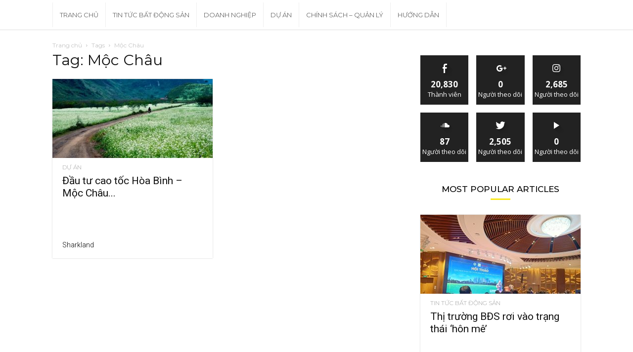

--- FILE ---
content_type: text/html; charset=UTF-8
request_url: https://news.sharkland.net/tag/moc-chau/
body_size: 15766
content:
<!doctype html >
<!--[if IE 8]>    <html class="ie8" lang="en"> <![endif]-->
<!--[if IE 9]>    <html class="ie9" lang="en"> <![endif]-->
<!--[if gt IE 8]><!--> <html lang="en-US"> <!--<![endif]-->
<head>
    <title>Mộc Châu | Sharkland News</title>
    <meta charset="UTF-8" />
    <meta name="viewport" content="width=device-width, initial-scale=1.0">
    <link rel="pingback" href="https://news.sharkland.net/xmlrpc.php" />
    <meta name='robots' content='noindex, nofollow' />
	<style>img:is([sizes="auto" i], [sizes^="auto," i]) { contain-intrinsic-size: 3000px 1500px }</style>
	<link rel='dns-prefetch' href='//fonts.googleapis.com' />
<link rel="alternate" type="application/rss+xml" title="Sharkland News &raquo; Feed" href="https://news.sharkland.net/feed/" />
<link rel="alternate" type="application/rss+xml" title="Sharkland News &raquo; Mộc Châu Tag Feed" href="https://news.sharkland.net/tag/moc-chau/feed/" />
<script type="text/javascript">
/* <![CDATA[ */
window._wpemojiSettings = {"baseUrl":"https:\/\/s.w.org\/images\/core\/emoji\/15.0.3\/72x72\/","ext":".png","svgUrl":"https:\/\/s.w.org\/images\/core\/emoji\/15.0.3\/svg\/","svgExt":".svg","source":{"concatemoji":"https:\/\/news.sharkland.net\/wp-includes\/js\/wp-emoji-release.min.js?ver=32b6bd1be8171d51504a6ed4c9d120ae"}};
/*! This file is auto-generated */
!function(i,n){var o,s,e;function c(e){try{var t={supportTests:e,timestamp:(new Date).valueOf()};sessionStorage.setItem(o,JSON.stringify(t))}catch(e){}}function p(e,t,n){e.clearRect(0,0,e.canvas.width,e.canvas.height),e.fillText(t,0,0);var t=new Uint32Array(e.getImageData(0,0,e.canvas.width,e.canvas.height).data),r=(e.clearRect(0,0,e.canvas.width,e.canvas.height),e.fillText(n,0,0),new Uint32Array(e.getImageData(0,0,e.canvas.width,e.canvas.height).data));return t.every(function(e,t){return e===r[t]})}function u(e,t,n){switch(t){case"flag":return n(e,"\ud83c\udff3\ufe0f\u200d\u26a7\ufe0f","\ud83c\udff3\ufe0f\u200b\u26a7\ufe0f")?!1:!n(e,"\ud83c\uddfa\ud83c\uddf3","\ud83c\uddfa\u200b\ud83c\uddf3")&&!n(e,"\ud83c\udff4\udb40\udc67\udb40\udc62\udb40\udc65\udb40\udc6e\udb40\udc67\udb40\udc7f","\ud83c\udff4\u200b\udb40\udc67\u200b\udb40\udc62\u200b\udb40\udc65\u200b\udb40\udc6e\u200b\udb40\udc67\u200b\udb40\udc7f");case"emoji":return!n(e,"\ud83d\udc26\u200d\u2b1b","\ud83d\udc26\u200b\u2b1b")}return!1}function f(e,t,n){var r="undefined"!=typeof WorkerGlobalScope&&self instanceof WorkerGlobalScope?new OffscreenCanvas(300,150):i.createElement("canvas"),a=r.getContext("2d",{willReadFrequently:!0}),o=(a.textBaseline="top",a.font="600 32px Arial",{});return e.forEach(function(e){o[e]=t(a,e,n)}),o}function t(e){var t=i.createElement("script");t.src=e,t.defer=!0,i.head.appendChild(t)}"undefined"!=typeof Promise&&(o="wpEmojiSettingsSupports",s=["flag","emoji"],n.supports={everything:!0,everythingExceptFlag:!0},e=new Promise(function(e){i.addEventListener("DOMContentLoaded",e,{once:!0})}),new Promise(function(t){var n=function(){try{var e=JSON.parse(sessionStorage.getItem(o));if("object"==typeof e&&"number"==typeof e.timestamp&&(new Date).valueOf()<e.timestamp+604800&&"object"==typeof e.supportTests)return e.supportTests}catch(e){}return null}();if(!n){if("undefined"!=typeof Worker&&"undefined"!=typeof OffscreenCanvas&&"undefined"!=typeof URL&&URL.createObjectURL&&"undefined"!=typeof Blob)try{var e="postMessage("+f.toString()+"("+[JSON.stringify(s),u.toString(),p.toString()].join(",")+"));",r=new Blob([e],{type:"text/javascript"}),a=new Worker(URL.createObjectURL(r),{name:"wpTestEmojiSupports"});return void(a.onmessage=function(e){c(n=e.data),a.terminate(),t(n)})}catch(e){}c(n=f(s,u,p))}t(n)}).then(function(e){for(var t in e)n.supports[t]=e[t],n.supports.everything=n.supports.everything&&n.supports[t],"flag"!==t&&(n.supports.everythingExceptFlag=n.supports.everythingExceptFlag&&n.supports[t]);n.supports.everythingExceptFlag=n.supports.everythingExceptFlag&&!n.supports.flag,n.DOMReady=!1,n.readyCallback=function(){n.DOMReady=!0}}).then(function(){return e}).then(function(){var e;n.supports.everything||(n.readyCallback(),(e=n.source||{}).concatemoji?t(e.concatemoji):e.wpemoji&&e.twemoji&&(t(e.twemoji),t(e.wpemoji)))}))}((window,document),window._wpemojiSettings);
/* ]]> */
</script>
<style id='wp-emoji-styles-inline-css' type='text/css'>

	img.wp-smiley, img.emoji {
		display: inline !important;
		border: none !important;
		box-shadow: none !important;
		height: 1em !important;
		width: 1em !important;
		margin: 0 0.07em !important;
		vertical-align: -0.1em !important;
		background: none !important;
		padding: 0 !important;
	}
</style>
<link rel='stylesheet' id='wp-block-library-css' href='https://news.sharkland.net/wp-includes/css/dist/block-library/style.min.css?ver=32b6bd1be8171d51504a6ed4c9d120ae' type='text/css' media='all' />
<style id='classic-theme-styles-inline-css' type='text/css'>
/*! This file is auto-generated */
.wp-block-button__link{color:#fff;background-color:#32373c;border-radius:9999px;box-shadow:none;text-decoration:none;padding:calc(.667em + 2px) calc(1.333em + 2px);font-size:1.125em}.wp-block-file__button{background:#32373c;color:#fff;text-decoration:none}
</style>
<style id='global-styles-inline-css' type='text/css'>
:root{--wp--preset--aspect-ratio--square: 1;--wp--preset--aspect-ratio--4-3: 4/3;--wp--preset--aspect-ratio--3-4: 3/4;--wp--preset--aspect-ratio--3-2: 3/2;--wp--preset--aspect-ratio--2-3: 2/3;--wp--preset--aspect-ratio--16-9: 16/9;--wp--preset--aspect-ratio--9-16: 9/16;--wp--preset--color--black: #000000;--wp--preset--color--cyan-bluish-gray: #abb8c3;--wp--preset--color--white: #ffffff;--wp--preset--color--pale-pink: #f78da7;--wp--preset--color--vivid-red: #cf2e2e;--wp--preset--color--luminous-vivid-orange: #ff6900;--wp--preset--color--luminous-vivid-amber: #fcb900;--wp--preset--color--light-green-cyan: #7bdcb5;--wp--preset--color--vivid-green-cyan: #00d084;--wp--preset--color--pale-cyan-blue: #8ed1fc;--wp--preset--color--vivid-cyan-blue: #0693e3;--wp--preset--color--vivid-purple: #9b51e0;--wp--preset--gradient--vivid-cyan-blue-to-vivid-purple: linear-gradient(135deg,rgba(6,147,227,1) 0%,rgb(155,81,224) 100%);--wp--preset--gradient--light-green-cyan-to-vivid-green-cyan: linear-gradient(135deg,rgb(122,220,180) 0%,rgb(0,208,130) 100%);--wp--preset--gradient--luminous-vivid-amber-to-luminous-vivid-orange: linear-gradient(135deg,rgba(252,185,0,1) 0%,rgba(255,105,0,1) 100%);--wp--preset--gradient--luminous-vivid-orange-to-vivid-red: linear-gradient(135deg,rgba(255,105,0,1) 0%,rgb(207,46,46) 100%);--wp--preset--gradient--very-light-gray-to-cyan-bluish-gray: linear-gradient(135deg,rgb(238,238,238) 0%,rgb(169,184,195) 100%);--wp--preset--gradient--cool-to-warm-spectrum: linear-gradient(135deg,rgb(74,234,220) 0%,rgb(151,120,209) 20%,rgb(207,42,186) 40%,rgb(238,44,130) 60%,rgb(251,105,98) 80%,rgb(254,248,76) 100%);--wp--preset--gradient--blush-light-purple: linear-gradient(135deg,rgb(255,206,236) 0%,rgb(152,150,240) 100%);--wp--preset--gradient--blush-bordeaux: linear-gradient(135deg,rgb(254,205,165) 0%,rgb(254,45,45) 50%,rgb(107,0,62) 100%);--wp--preset--gradient--luminous-dusk: linear-gradient(135deg,rgb(255,203,112) 0%,rgb(199,81,192) 50%,rgb(65,88,208) 100%);--wp--preset--gradient--pale-ocean: linear-gradient(135deg,rgb(255,245,203) 0%,rgb(182,227,212) 50%,rgb(51,167,181) 100%);--wp--preset--gradient--electric-grass: linear-gradient(135deg,rgb(202,248,128) 0%,rgb(113,206,126) 100%);--wp--preset--gradient--midnight: linear-gradient(135deg,rgb(2,3,129) 0%,rgb(40,116,252) 100%);--wp--preset--font-size--small: 11px;--wp--preset--font-size--medium: 20px;--wp--preset--font-size--large: 32px;--wp--preset--font-size--x-large: 42px;--wp--preset--font-size--regular: 15px;--wp--preset--font-size--larger: 50px;--wp--preset--spacing--20: 0.44rem;--wp--preset--spacing--30: 0.67rem;--wp--preset--spacing--40: 1rem;--wp--preset--spacing--50: 1.5rem;--wp--preset--spacing--60: 2.25rem;--wp--preset--spacing--70: 3.38rem;--wp--preset--spacing--80: 5.06rem;--wp--preset--shadow--natural: 6px 6px 9px rgba(0, 0, 0, 0.2);--wp--preset--shadow--deep: 12px 12px 50px rgba(0, 0, 0, 0.4);--wp--preset--shadow--sharp: 6px 6px 0px rgba(0, 0, 0, 0.2);--wp--preset--shadow--outlined: 6px 6px 0px -3px rgba(255, 255, 255, 1), 6px 6px rgba(0, 0, 0, 1);--wp--preset--shadow--crisp: 6px 6px 0px rgba(0, 0, 0, 1);}:where(.is-layout-flex){gap: 0.5em;}:where(.is-layout-grid){gap: 0.5em;}body .is-layout-flex{display: flex;}.is-layout-flex{flex-wrap: wrap;align-items: center;}.is-layout-flex > :is(*, div){margin: 0;}body .is-layout-grid{display: grid;}.is-layout-grid > :is(*, div){margin: 0;}:where(.wp-block-columns.is-layout-flex){gap: 2em;}:where(.wp-block-columns.is-layout-grid){gap: 2em;}:where(.wp-block-post-template.is-layout-flex){gap: 1.25em;}:where(.wp-block-post-template.is-layout-grid){gap: 1.25em;}.has-black-color{color: var(--wp--preset--color--black) !important;}.has-cyan-bluish-gray-color{color: var(--wp--preset--color--cyan-bluish-gray) !important;}.has-white-color{color: var(--wp--preset--color--white) !important;}.has-pale-pink-color{color: var(--wp--preset--color--pale-pink) !important;}.has-vivid-red-color{color: var(--wp--preset--color--vivid-red) !important;}.has-luminous-vivid-orange-color{color: var(--wp--preset--color--luminous-vivid-orange) !important;}.has-luminous-vivid-amber-color{color: var(--wp--preset--color--luminous-vivid-amber) !important;}.has-light-green-cyan-color{color: var(--wp--preset--color--light-green-cyan) !important;}.has-vivid-green-cyan-color{color: var(--wp--preset--color--vivid-green-cyan) !important;}.has-pale-cyan-blue-color{color: var(--wp--preset--color--pale-cyan-blue) !important;}.has-vivid-cyan-blue-color{color: var(--wp--preset--color--vivid-cyan-blue) !important;}.has-vivid-purple-color{color: var(--wp--preset--color--vivid-purple) !important;}.has-black-background-color{background-color: var(--wp--preset--color--black) !important;}.has-cyan-bluish-gray-background-color{background-color: var(--wp--preset--color--cyan-bluish-gray) !important;}.has-white-background-color{background-color: var(--wp--preset--color--white) !important;}.has-pale-pink-background-color{background-color: var(--wp--preset--color--pale-pink) !important;}.has-vivid-red-background-color{background-color: var(--wp--preset--color--vivid-red) !important;}.has-luminous-vivid-orange-background-color{background-color: var(--wp--preset--color--luminous-vivid-orange) !important;}.has-luminous-vivid-amber-background-color{background-color: var(--wp--preset--color--luminous-vivid-amber) !important;}.has-light-green-cyan-background-color{background-color: var(--wp--preset--color--light-green-cyan) !important;}.has-vivid-green-cyan-background-color{background-color: var(--wp--preset--color--vivid-green-cyan) !important;}.has-pale-cyan-blue-background-color{background-color: var(--wp--preset--color--pale-cyan-blue) !important;}.has-vivid-cyan-blue-background-color{background-color: var(--wp--preset--color--vivid-cyan-blue) !important;}.has-vivid-purple-background-color{background-color: var(--wp--preset--color--vivid-purple) !important;}.has-black-border-color{border-color: var(--wp--preset--color--black) !important;}.has-cyan-bluish-gray-border-color{border-color: var(--wp--preset--color--cyan-bluish-gray) !important;}.has-white-border-color{border-color: var(--wp--preset--color--white) !important;}.has-pale-pink-border-color{border-color: var(--wp--preset--color--pale-pink) !important;}.has-vivid-red-border-color{border-color: var(--wp--preset--color--vivid-red) !important;}.has-luminous-vivid-orange-border-color{border-color: var(--wp--preset--color--luminous-vivid-orange) !important;}.has-luminous-vivid-amber-border-color{border-color: var(--wp--preset--color--luminous-vivid-amber) !important;}.has-light-green-cyan-border-color{border-color: var(--wp--preset--color--light-green-cyan) !important;}.has-vivid-green-cyan-border-color{border-color: var(--wp--preset--color--vivid-green-cyan) !important;}.has-pale-cyan-blue-border-color{border-color: var(--wp--preset--color--pale-cyan-blue) !important;}.has-vivid-cyan-blue-border-color{border-color: var(--wp--preset--color--vivid-cyan-blue) !important;}.has-vivid-purple-border-color{border-color: var(--wp--preset--color--vivid-purple) !important;}.has-vivid-cyan-blue-to-vivid-purple-gradient-background{background: var(--wp--preset--gradient--vivid-cyan-blue-to-vivid-purple) !important;}.has-light-green-cyan-to-vivid-green-cyan-gradient-background{background: var(--wp--preset--gradient--light-green-cyan-to-vivid-green-cyan) !important;}.has-luminous-vivid-amber-to-luminous-vivid-orange-gradient-background{background: var(--wp--preset--gradient--luminous-vivid-amber-to-luminous-vivid-orange) !important;}.has-luminous-vivid-orange-to-vivid-red-gradient-background{background: var(--wp--preset--gradient--luminous-vivid-orange-to-vivid-red) !important;}.has-very-light-gray-to-cyan-bluish-gray-gradient-background{background: var(--wp--preset--gradient--very-light-gray-to-cyan-bluish-gray) !important;}.has-cool-to-warm-spectrum-gradient-background{background: var(--wp--preset--gradient--cool-to-warm-spectrum) !important;}.has-blush-light-purple-gradient-background{background: var(--wp--preset--gradient--blush-light-purple) !important;}.has-blush-bordeaux-gradient-background{background: var(--wp--preset--gradient--blush-bordeaux) !important;}.has-luminous-dusk-gradient-background{background: var(--wp--preset--gradient--luminous-dusk) !important;}.has-pale-ocean-gradient-background{background: var(--wp--preset--gradient--pale-ocean) !important;}.has-electric-grass-gradient-background{background: var(--wp--preset--gradient--electric-grass) !important;}.has-midnight-gradient-background{background: var(--wp--preset--gradient--midnight) !important;}.has-small-font-size{font-size: var(--wp--preset--font-size--small) !important;}.has-medium-font-size{font-size: var(--wp--preset--font-size--medium) !important;}.has-large-font-size{font-size: var(--wp--preset--font-size--large) !important;}.has-x-large-font-size{font-size: var(--wp--preset--font-size--x-large) !important;}
:where(.wp-block-post-template.is-layout-flex){gap: 1.25em;}:where(.wp-block-post-template.is-layout-grid){gap: 1.25em;}
:where(.wp-block-columns.is-layout-flex){gap: 2em;}:where(.wp-block-columns.is-layout-grid){gap: 2em;}
:root :where(.wp-block-pullquote){font-size: 1.5em;line-height: 1.6;}
</style>
<link rel='stylesheet' id='td-plugin-multi-purpose-css' href='https://news.sharkland.net/wp-content/plugins/td-composer/td-multi-purpose/style.css?ver=61179afdbbd6a8d8c8a7f82ae3fcd87d' type='text/css' media='all' />
<link rel='stylesheet' id='google-fonts-style-css' href='https://fonts.googleapis.com/css?family=Montserrat%3A400%2C300%2C500%2C600%7CRoboto%3A300%2C400%2C400italic%2C500%2C500italic%2C700%2C900%2C600%7COpen+Sans%3A300italic%2C400%2C400italic%2C600%2C600italic%2C700%2C300%2C500&#038;ver=9.7.3' type='text/css' media='all' />
<link rel='stylesheet' id='td-theme-css' href='https://news.sharkland.net/wp-content/themes/Newspaper/style.css?ver=9.7.3' type='text/css' media='all' />
<style id='td-theme-inline-css' type='text/css'>
    
        @media (max-width: 767px) {
            .td-header-desktop-wrap {
                display: none;
            }
        }
        @media (min-width: 767px) {
            .td-header-mobile-wrap {
                display: none;
            }
        }
    
	
</style>
<link rel='stylesheet' id='td-legacy-framework-front-style-css' href='https://news.sharkland.net/wp-content/plugins/td-composer/legacy/Newspaper/assets/css/td_legacy_main.css?ver=61179afdbbd6a8d8c8a7f82ae3fcd87d' type='text/css' media='all' />
<link rel='stylesheet' id='td-theme-demo-style-css' href='https://news.sharkland.net/wp-content/plugins/td-composer/legacy/Newspaper/includes/demos/blog_architecture/demo_style.css?ver=9.7.3' type='text/css' media='all' />
<script type="text/javascript" src="https://news.sharkland.net/wp-includes/js/jquery/jquery.min.js?ver=3.7.1" id="jquery-core-js"></script>
<script type="text/javascript" src="https://news.sharkland.net/wp-includes/js/jquery/jquery-migrate.min.js?ver=3.4.1" id="jquery-migrate-js"></script>
<link rel="https://api.w.org/" href="https://news.sharkland.net/wp-json/" /><link rel="alternate" title="JSON" type="application/json" href="https://news.sharkland.net/wp-json/wp/v2/tags/34" /><link rel="EditURI" type="application/rsd+xml" title="RSD" href="https://news.sharkland.net/xmlrpc.php?rsd" />
<!--[if lt IE 9]><script src="https://cdnjs.cloudflare.com/ajax/libs/html5shiv/3.7.3/html5shiv.js"></script><![endif]-->
    			<script>
				window.tdwGlobal = {"adminUrl":"https:\/\/news.sharkland.net\/wp-admin\/","wpRestNonce":"fde7d79381","wpRestUrl":"https:\/\/news.sharkland.net\/wp-json\/","permalinkStructure":"\/%postname%-%post_id%\/"};
			</script>
			
<!-- JS generated by theme -->

<script>
    
    

	    var tdBlocksArray = []; //here we store all the items for the current page

	    //td_block class - each ajax block uses a object of this class for requests
	    function tdBlock() {
		    this.id = '';
		    this.block_type = 1; //block type id (1-234 etc)
		    this.atts = '';
		    this.td_column_number = '';
		    this.td_current_page = 1; //
		    this.post_count = 0; //from wp
		    this.found_posts = 0; //from wp
		    this.max_num_pages = 0; //from wp
		    this.td_filter_value = ''; //current live filter value
		    this.is_ajax_running = false;
		    this.td_user_action = ''; // load more or infinite loader (used by the animation)
		    this.header_color = '';
		    this.ajax_pagination_infinite_stop = ''; //show load more at page x
	    }


        // td_js_generator - mini detector
        (function(){
            var htmlTag = document.getElementsByTagName("html")[0];

	        if ( navigator.userAgent.indexOf("MSIE 10.0") > -1 ) {
                htmlTag.className += ' ie10';
            }

            if ( !!navigator.userAgent.match(/Trident.*rv\:11\./) ) {
                htmlTag.className += ' ie11';
            }

	        if ( navigator.userAgent.indexOf("Edge") > -1 ) {
                htmlTag.className += ' ieEdge';
            }

            if ( /(iPad|iPhone|iPod)/g.test(navigator.userAgent) ) {
                htmlTag.className += ' td-md-is-ios';
            }

            var user_agent = navigator.userAgent.toLowerCase();
            if ( user_agent.indexOf("android") > -1 ) {
                htmlTag.className += ' td-md-is-android';
            }

            if ( -1 !== navigator.userAgent.indexOf('Mac OS X')  ) {
                htmlTag.className += ' td-md-is-os-x';
            }

            if ( /chrom(e|ium)/.test(navigator.userAgent.toLowerCase()) ) {
               htmlTag.className += ' td-md-is-chrome';
            }

            if ( -1 !== navigator.userAgent.indexOf('Firefox') ) {
                htmlTag.className += ' td-md-is-firefox';
            }

            if ( -1 !== navigator.userAgent.indexOf('Safari') && -1 === navigator.userAgent.indexOf('Chrome') ) {
                htmlTag.className += ' td-md-is-safari';
            }

            if( -1 !== navigator.userAgent.indexOf('IEMobile') ){
                htmlTag.className += ' td-md-is-iemobile';
            }

        })();




        var tdLocalCache = {};

        ( function () {
            "use strict";

            tdLocalCache = {
                data: {},
                remove: function (resource_id) {
                    delete tdLocalCache.data[resource_id];
                },
                exist: function (resource_id) {
                    return tdLocalCache.data.hasOwnProperty(resource_id) && tdLocalCache.data[resource_id] !== null;
                },
                get: function (resource_id) {
                    return tdLocalCache.data[resource_id];
                },
                set: function (resource_id, cachedData) {
                    tdLocalCache.remove(resource_id);
                    tdLocalCache.data[resource_id] = cachedData;
                }
            };
        })();

    
    
var td_viewport_interval_list=[{"limitBottom":767,"sidebarWidth":228},{"limitBottom":1018,"sidebarWidth":300},{"limitBottom":1140,"sidebarWidth":324}];
var tdc_is_installed="yes";
var td_ajax_url="https:\/\/news.sharkland.net\/wp-admin\/admin-ajax.php?td_theme_name=Newspaper&v=9.7.3";
var td_get_template_directory_uri="https:\/\/news.sharkland.net\/wp-content\/plugins\/td-composer\/legacy\/common";
var tds_snap_menu="";
var tds_logo_on_sticky="";
var tds_header_style="5";
var td_please_wait="Vui l\u00f2ng ch\u1edd...";
var td_email_user_pass_incorrect="Ng\u01b0\u1eddi d\u00f9ng ho\u1eb7c m\u1eadt kh\u1ea9u kh\u00f4ng ch\u00ednh x\u00e1c!";
var td_email_user_incorrect="Email ho\u1eb7c t\u00e0i kho\u1ea3n kh\u00f4ng ch\u00ednh x\u00e1c!";
var td_email_incorrect="Email kh\u00f4ng \u0111\u00fang!";
var tds_more_articles_on_post_enable="";
var tds_more_articles_on_post_time_to_wait="";
var tds_more_articles_on_post_pages_distance_from_top=0;
var tds_theme_color_site_wide="#f8e71c";
var tds_smart_sidebar="enabled";
var tdThemeName="Newspaper";
var td_magnific_popup_translation_tPrev="Tr\u01b0\u1edbc (Left arrow key)";
var td_magnific_popup_translation_tNext="Ti\u1ebfp (Right arrow key)";
var td_magnific_popup_translation_tCounter="%curr% c\u1ee7a %total%";
var td_magnific_popup_translation_ajax_tError="Kh\u00f4ng th\u1ec3 t\u1ea3i n\u1ed9i dung t\u1ea1i %url%";
var td_magnific_popup_translation_image_tError="Kh\u00f4ng th\u1ec3 t\u1ea3i \u1ea3nh #%curr%";
var tdBlockNonce="fa7bfbacc3";
var tdDateNamesI18n={"month_names":["January","February","March","April","May","June","July","August","September","October","November","December"],"month_names_short":["Jan","Feb","Mar","Apr","May","Jun","Jul","Aug","Sep","Oct","Nov","Dec"],"day_names":["Sunday","Monday","Tuesday","Wednesday","Thursday","Friday","Saturday"],"day_names_short":["Sun","Mon","Tue","Wed","Thu","Fri","Sat"]};
var td_ad_background_click_link="";
var td_ad_background_click_target="";
</script>

<!-- Global site tag (gtag.js) - Google Analytics -->
<script async src="https://www.googletagmanager.com/gtag/js?id=UA-141374181-1"></script>
<script>
  window.dataLayer = window.dataLayer || [];
  function gtag(){dataLayer.push(arguments);}
  gtag('js', new Date());

  gtag('config', 'UA-141374181-1');
</script>



<script type="application/ld+json">
    {
        "@context": "http://schema.org",
        "@type": "BreadcrumbList",
        "itemListElement": [
            {
                "@type": "ListItem",
                "position": 1,
                "item": {
                    "@type": "WebSite",
                    "@id": "https://news.sharkland.net/",
                    "name": "Trang chủ"
                }
            },
            {
                "@type": "ListItem",
                "position": 2,
                    "item": {
                    "@type": "WebPage",
                    "@id": "https://news.sharkland.net/tag/moc-chau/",
                    "name": "Mộc Châu"
                }
            }    
        ]
    }
</script>
<link rel="icon" href="https://news.sharkland.net/wp-content/uploads/2025/02/cropped-cropped-logo-SharkLand-1-2-150x150.png" sizes="32x32" />
<link rel="icon" href="https://news.sharkland.net/wp-content/uploads/2025/02/cropped-cropped-logo-SharkLand-1-2-300x300.png" sizes="192x192" />
<link rel="apple-touch-icon" href="https://news.sharkland.net/wp-content/uploads/2025/02/cropped-cropped-logo-SharkLand-1-2-300x300.png" />
<meta name="msapplication-TileImage" content="https://news.sharkland.net/wp-content/uploads/2025/02/cropped-cropped-logo-SharkLand-1-2-300x300.png" />
		<style type="text/css" id="wp-custom-css">
			@media (max-width: 767px) {
  .td-header-wrap {
    display:none !important;
  }
	.td-main-page-wrap {
    padding-top: 0px!important;
	}
}		</style>
		
<!-- Button style compiled by theme -->

<style>
    .tdm-menu-active-style3 .tdm-header.td-header-wrap .sf-menu > .current-category-ancestor > a,
                .tdm-menu-active-style3 .tdm-header.td-header-wrap .sf-menu > .current-menu-ancestor > a,
                .tdm-menu-active-style3 .tdm-header.td-header-wrap .sf-menu > .current-menu-item > a,
                .tdm-menu-active-style3 .tdm-header.td-header-wrap .sf-menu > .sfHover > a,
                .tdm-menu-active-style3 .tdm-header.td-header-wrap .sf-menu > li > a:hover,
                .tdm_block_column_content:hover .tdm-col-content-title-url .tdm-title,
                .tds-button2 .tdm-btn-text,
                .tds-button2 i,
                .tds-button5:hover .tdm-btn-text,
                .tds-button5:hover i,
                .tds-button6 .tdm-btn-text,
                .tds-button6 i,
                .tdm_block_list .tdm-list-item i,
                .tdm_block_pricing .tdm-pricing-feature i,
                .tdm-social-item i {
                  color: #f8e71c;
                }
                .tdm-menu-active-style5 .td-header-menu-wrap .sf-menu > .current-menu-item > a,
                .tdm-menu-active-style5 .td-header-menu-wrap .sf-menu > .current-menu-ancestor > a,
                .tdm-menu-active-style5 .td-header-menu-wrap .sf-menu > .current-category-ancestor > a,
                .tdm-menu-active-style5 .td-header-menu-wrap .sf-menu > li > a:hover,
                .tdm-menu-active-style5 .td-header-menu-wrap .sf-menu > .sfHover > a,
                .tds-button1,
                .tds-button6:after,
                .tds-title2 .tdm-title-line:after,
                .tds-title3 .tdm-title-line:after,
                .tdm_block_pricing.tdm-pricing-featured:before,
                .tdm_block_pricing.tds_pricing2_block.tdm-pricing-featured .tdm-pricing-header,
                .tds-progress-bar1 .tdm-progress-bar:after,
                .tds-progress-bar2 .tdm-progress-bar:after,
                .tds-social3 .tdm-social-item {
                  background-color: #f8e71c;
                }
                .tdm-menu-active-style4 .tdm-header .sf-menu > .current-menu-item > a,
                .tdm-menu-active-style4 .tdm-header .sf-menu > .current-menu-ancestor > a,
                .tdm-menu-active-style4 .tdm-header .sf-menu > .current-category-ancestor > a,
                .tdm-menu-active-style4 .tdm-header .sf-menu > li > a:hover,
                .tdm-menu-active-style4 .tdm-header .sf-menu > .sfHover > a,
                .tds-button2:before,
                .tds-button6:before,
                .tds-progress-bar3 .tdm-progress-bar:after {
                  border-color: #f8e71c;
                }
                .tdm-btn-style1 {
					background-color: #f8e71c;
				}
				.tdm-btn-style2:before {
				    border-color: #f8e71c;
				}
				.tdm-btn-style2 {
				    color: #f8e71c;
				}
				.tdm-btn-style3 {
				    -webkit-box-shadow: 0 2px 16px #f8e71c;
                    -moz-box-shadow: 0 2px 16px #f8e71c;
                    box-shadow: 0 2px 16px #f8e71c;
				}
				.tdm-btn-style3:hover {
				    -webkit-box-shadow: 0 4px 26px #f8e71c;
                    -moz-box-shadow: 0 4px 26px #f8e71c;
                    box-shadow: 0 4px 26px #f8e71c;
				}
				
				
                .tdm-menu-active-style3 .tdm-header.td-header-wrap .sf-menu > .current-menu-item > a,
                .tdm-menu-active-style3 .tdm-header.td-header-wrap .sf-menu > .current-menu-ancestor > a,
                .tdm-menu-active-style3 .tdm-header.td-header-wrap .sf-menu > .current-category-ancestor > a,
                .tdm-menu-active-style3 .tdm-header.td-header-wrap .sf-menu > li > a:hover,
                .tdm-menu-active-style3 .tdm-header.td-header-wrap .sf-menu > .sfHover > a {
                  color: #ffffff;
                }
                .tdm-menu-active-style4 .tdm-header .sf-menu > .current-menu-item > a,
                .tdm-menu-active-style4 .tdm-header .sf-menu > .current-menu-ancestor > a,
                .tdm-menu-active-style4 .tdm-header .sf-menu > .current-category-ancestor > a,
                .tdm-menu-active-style4 .tdm-header .sf-menu > li > a:hover,
                .tdm-menu-active-style4 .tdm-header .sf-menu > .sfHover > a {
                  border-color: #ffffff;
                }
                .tdm-menu-active-style5 .tdm-header .td-header-menu-wrap .sf-menu > .current-menu-item > a,
                .tdm-menu-active-style5 .tdm-header .td-header-menu-wrap .sf-menu > .current-menu-ancestor > a,
                .tdm-menu-active-style5 .tdm-header .td-header-menu-wrap .sf-menu > .current-category-ancestor > a,
                .tdm-menu-active-style5 .tdm-header .td-header-menu-wrap .sf-menu > li > a:hover,
                .tdm-menu-active-style5 .tdm-header .td-header-menu-wrap .sf-menu > .sfHover > a {
                  background-color: #ffffff;
                }
</style>

	<style id="tdw-css-placeholder">.td-main-logo {
  display: none !important;
}
</style></head>

<body data-rsssl=1 class="archive tag tag-moc-chau tag-34 global-block-template-6 td-blog-architecture white-menu td-full-layout" itemscope="itemscope" itemtype="https://schema.org/WebPage">

        <div class="td-scroll-up"><i class="td-icon-menu-up"></i></div>

    <div class="td-menu-background"></div>
<div id="td-mobile-nav">
    <div class="td-mobile-container">
        <!-- mobile menu top section -->
        <div class="td-menu-socials-wrap">
            <!-- socials -->
            <div class="td-menu-socials">
                
        <span class="td-social-icon-wrap">
            <a target="_blank" href="#" title="Facebook">
                <i class="td-icon-font td-icon-facebook"></i>
            </a>
        </span>
        <span class="td-social-icon-wrap">
            <a target="_blank" href="#" title="Youtube">
                <i class="td-icon-font td-icon-youtube"></i>
            </a>
        </span>            </div>
            <!-- close button -->
            <div class="td-mobile-close">
                <a href="#"><i class="td-icon-close-mobile"></i></a>
            </div>
        </div>

        <!-- login section -->
        
        <!-- menu section -->
        <div class="td-mobile-content">
            <div class="menu-td-demo-header-menu-container"><ul id="menu-td-demo-header-menu" class="td-mobile-main-menu"><li id="menu-item-42" class="menu-item menu-item-type-post_type menu-item-object-page menu-item-home menu-item-first menu-item-42"><a href="https://news.sharkland.net/">Trang Chủ</a></li>
<li id="menu-item-200" class="menu-item menu-item-type-taxonomy menu-item-object-category menu-item-200"><a href="https://news.sharkland.net/category/bat-dong-san/">Tin tức bất động sản</a></li>
<li id="menu-item-236" class="menu-item menu-item-type-taxonomy menu-item-object-category menu-item-236"><a href="https://news.sharkland.net/category/doanh-nghiep/">Doanh Nghiệp</a></li>
<li id="menu-item-237" class="menu-item menu-item-type-taxonomy menu-item-object-category menu-item-237"><a href="https://news.sharkland.net/category/du-an/">Dự Án</a></li>
<li id="menu-item-413" class="menu-item menu-item-type-taxonomy menu-item-object-category menu-item-413"><a href="https://news.sharkland.net/category/chinh-sach-quan-ly/">Chính Sách &#8211; Quản Lý</a></li>
<li id="menu-item-564" class="menu-item menu-item-type-taxonomy menu-item-object-category menu-item-564"><a href="https://news.sharkland.net/category/huong-dan/">Hướng Dẫn</a></li>
</ul></div>        </div>
    </div>

    <!-- register/login section -->
    </div>    <div class="td-search-background"></div>
<div class="td-search-wrap-mob">
	<div class="td-drop-down-search" aria-labelledby="td-header-search-button">
		<form method="get" class="td-search-form" action="https://news.sharkland.net/">
			<!-- close button -->
			<div class="td-search-close">
				<a href="#"><i class="td-icon-close-mobile"></i></a>
			</div>
			<div role="search" class="td-search-input">
				<span>TÌM KIẾM</span>
				<input id="td-header-search-mob" type="text" value="" name="s" autocomplete="off" />
			</div>
		</form>
		<div id="td-aj-search-mob"></div>
	</div>
</div>

    <div id="td-outer-wrap" class="td-theme-wrap">
    
        
            <div class="tdc-header-wrap ">

            <!--
Header style 5
-->


<div class="td-header-wrap td-header-style-5 ">
    
    <div class="td-header-top-menu-full td-container-wrap ">
        <div class="td-container td-header-row td-header-top-menu">
            <!-- LOGIN MODAL -->
        </div>
    </div>

    <div class="td-header-menu-wrap-full td-container-wrap ">
        
        <div class="td-header-menu-wrap td-header-menu-no-search">
            <div class="td-container td-header-row td-header-main-menu black-menu">
                <div id="td-header-menu" role="navigation">
    <div id="td-top-mobile-toggle"><a href="#"><i class="td-icon-font td-icon-mobile"></i></a></div>
    <div class="td-main-menu-logo td-logo-in-menu">
            </div>
    <div class="menu-td-demo-header-menu-container"><ul id="menu-td-demo-header-menu-1" class="sf-menu"><li class="menu-item menu-item-type-post_type menu-item-object-page menu-item-home menu-item-first td-menu-item td-normal-menu menu-item-42"><a href="https://news.sharkland.net/">Trang Chủ</a></li>
<li class="menu-item menu-item-type-taxonomy menu-item-object-category td-menu-item td-normal-menu menu-item-200"><a href="https://news.sharkland.net/category/bat-dong-san/">Tin tức bất động sản</a></li>
<li class="menu-item menu-item-type-taxonomy menu-item-object-category td-menu-item td-normal-menu menu-item-236"><a href="https://news.sharkland.net/category/doanh-nghiep/">Doanh Nghiệp</a></li>
<li class="menu-item menu-item-type-taxonomy menu-item-object-category td-menu-item td-normal-menu menu-item-237"><a href="https://news.sharkland.net/category/du-an/">Dự Án</a></li>
<li class="menu-item menu-item-type-taxonomy menu-item-object-category td-menu-item td-normal-menu menu-item-413"><a href="https://news.sharkland.net/category/chinh-sach-quan-ly/">Chính Sách &#8211; Quản Lý</a></li>
<li class="menu-item menu-item-type-taxonomy menu-item-object-category td-menu-item td-normal-menu menu-item-564"><a href="https://news.sharkland.net/category/huong-dan/">Hướng Dẫn</a></li>
</ul></div></div>


    <div class="td-search-wrapper">
        <div id="td-top-search">
            <!-- Search -->
            <div class="header-search-wrap">
                <div class="dropdown header-search">
                    <a id="td-header-search-button-mob" href="#" class="dropdown-toggle " data-toggle="dropdown"><i class="td-icon-search"></i></a>
                </div>
            </div>
        </div>
    </div>
            </div>
        </div>
    </div>

    
</div>
            </div>

            
<div class="td-main-content-wrap td-container-wrap">

    <div class="td-container ">
        <div class="td-crumb-container">
            <div class="entry-crumbs"><span><a title="" class="entry-crumb" href="https://news.sharkland.net/">Trang chủ</a></span> <i class="td-icon-right td-bread-sep td-bred-no-url-last"></i> <span class="td-bred-no-url-last">Tags</span> <i class="td-icon-right td-bread-sep td-bred-no-url-last"></i> <span class="td-bred-no-url-last">Mộc Châu</span></div>        </div>
        <div class="td-pb-row">
                                    <div class="td-pb-span8 td-main-content">
                            <div class="td-ss-main-content">
                                <div class="td-page-header">
                                    <h1 class="entry-title td-page-title">
                                        <span>Tag: Mộc Châu</span>
                                    </h1>
                                </div>
                                

	<div class="td-block-row">

	<div class="td-block-span6">
<!-- module -->
        <div class="td_module_1 td_module_wrap td-animation-stack">
            <div class="td-module-image">
                <div class="td-module-thumb"><a href="https://news.sharkland.net/dau-tu-cao-toc-hoa-binh-moc-chau-hon-22-000-ty-dong-345/" rel="bookmark" class="td-image-wrap" title="Đầu tư cao tốc Hòa Bình &#8211; Mộc Châu hơn 22.000 tỷ đồng"><img width="324" height="160" class="entry-thumb" src="https://news.sharkland.net/wp-content/uploads/2019/05/hoa-binh-moc-chau-324x160.jpg"  srcset="https://news.sharkland.net/wp-content/uploads/2019/05/hoa-binh-moc-chau-324x160.jpg 324w, https://news.sharkland.net/wp-content/uploads/2019/05/hoa-binh-moc-chau-533x261.jpg 533w" sizes="(max-width: 324px) 100vw, 324px"  alt="" title="Đầu tư cao tốc Hòa Bình &#8211; Mộc Châu hơn 22.000 tỷ đồng" /></a></div>                <a href="https://news.sharkland.net/category/du-an/" class="td-post-category">Dự Án</a>            </div>
            <h3 class="entry-title td-module-title"><a href="https://news.sharkland.net/dau-tu-cao-toc-hoa-binh-moc-chau-hon-22-000-ty-dong-345/" rel="bookmark" title="Đầu tư cao tốc Hòa Bình &#8211; Mộc Châu hơn 22.000 tỷ đồng">Đầu tư cao tốc Hòa Bình &#8211; Mộc Châu...</a></h3>
            <div class="td-module-meta-info">
                <span class="td-post-author-name"><a href="https://news.sharkland.net/author/lelam/">Sharkland</a></span>                                            </div>

            
        </div>

        
	</div> <!-- ./td-block-span6 --></div><!--./row-fluid-->                            </div>
                        </div>
                        <div class="td-pb-span4 td-main-sidebar">
                            <div class="td-ss-main-sidebar">
                                <div class="td_block_wrap td_block_social_counter td_block_widget td_uid_1_69716571cb8ed_rand td-social-style7 td-social-boxed td-pb-border-top td_block_template_6"><div class="td-block-title-wrap"></div><div class="td-social-list"><div class="td_social_type td-pb-margin-side td_social_facebook"><div class="td-social-box"><div class="td-sp td-sp-facebook"></div><span class="td_social_info">20,830</span><span class="td_social_info td_social_info_name">Thành viên</span><span class="td_social_button"><a href="https://www.facebook.com/tagDiv"  >Thích</a></span></div></div><div class="td_social_type td-pb-margin-side td_social_googleplus"><div class="td-social-box"><div class="td-sp td-sp-googleplus"></div><span class="td_social_info">0</span><span class="td_social_info td_social_info_name">Người theo dõi</span><span class="td_social_button"><a href="https://plus.google.com/+tagdivThemes"  >Theo dõi</a></span></div></div><div class="td_social_type td-pb-margin-side td_social_instagram"><div class="td-social-box"><div class="td-sp td-sp-instagram"></div><span class="td_social_info">2,685</span><span class="td_social_info td_social_info_name">Người theo dõi</span><span class="td_social_button"><a href="https://instagram.com/tagDiv#"  >Theo dõi</a></span></div></div><div class="td_social_type td-pb-margin-side td_social_soundcloud"><div class="td-social-box"><div class="td-sp td-sp-soundcloud"></div><span class="td_social_info">87</span><span class="td_social_info td_social_info_name">Người theo dõi</span><span class="td_social_button"><a href="https://soundcloud.com/envato"  >Theo dõi</a></span></div></div><div class="td_social_type td-pb-margin-side td_social_twitter"><div class="td-social-box"><div class="td-sp td-sp-twitter"></div><span class="td_social_info">2,505</span><span class="td_social_info td_social_info_name">Người theo dõi</span><span class="td_social_button"><a href="https://twitter.com/tagDivOfficial"  >Theo dõi</a></span></div></div><div class="td_social_type td-pb-margin-side td_social_youtube"><div class="td-social-box"><div class="td-sp td-sp-youtube"></div><span class="td_social_info">0</span><span class="td_social_info td_social_info_name">Người theo dõi</span><span class="td_social_button"><a href="https://www.youtube.com/tagDiv"  >Đăng Ký</a></span></div></div></div></div> <!-- ./block --><div class="td_block_wrap td_block_3 td_block_widget td_uid_3_69716571cbccf_rand td-pb-border-top td_block_template_6 td-column-1 td_block_padding"  data-td-block-uid="td_uid_3_69716571cbccf" ><script>var block_td_uid_3_69716571cbccf = new tdBlock();
block_td_uid_3_69716571cbccf.id = "td_uid_3_69716571cbccf";
block_td_uid_3_69716571cbccf.atts = '{"sort":"","custom_title":"MOST POPULAR ARTICLES","limit":"5","header_color":"","class":"td_block_widget td_uid_3_69716571cbccf_rand","separator":"","custom_url":"","block_template_id":"","m1_tl":"","post_ids":"","category_id":"","category_ids":"","tag_slug":"","autors_id":"","installed_post_types":"","offset":"","show_modified_date":"","el_class":"","td_ajax_filter_type":"","td_ajax_filter_ids":"","td_filter_default_txt":"All","td_ajax_preloading":"","f_header_font_header":"","f_header_font_title":"Block header","f_header_font_settings":"","f_header_font_family":"","f_header_font_size":"","f_header_font_line_height":"","f_header_font_style":"","f_header_font_weight":"","f_header_font_transform":"","f_header_font_spacing":"","f_header_":"","f_ajax_font_title":"Ajax categories","f_ajax_font_settings":"","f_ajax_font_family":"","f_ajax_font_size":"","f_ajax_font_line_height":"","f_ajax_font_style":"","f_ajax_font_weight":"","f_ajax_font_transform":"","f_ajax_font_spacing":"","f_ajax_":"","f_more_font_title":"Load more button","f_more_font_settings":"","f_more_font_family":"","f_more_font_size":"","f_more_font_line_height":"","f_more_font_style":"","f_more_font_weight":"","f_more_font_transform":"","f_more_font_spacing":"","f_more_":"","m1f_title_font_header":"","m1f_title_font_title":"Article title","m1f_title_font_settings":"","m1f_title_font_family":"","m1f_title_font_size":"","m1f_title_font_line_height":"","m1f_title_font_style":"","m1f_title_font_weight":"","m1f_title_font_transform":"","m1f_title_font_spacing":"","m1f_title_":"","m1f_cat_font_title":"Article category tag","m1f_cat_font_settings":"","m1f_cat_font_family":"","m1f_cat_font_size":"","m1f_cat_font_line_height":"","m1f_cat_font_style":"","m1f_cat_font_weight":"","m1f_cat_font_transform":"","m1f_cat_font_spacing":"","m1f_cat_":"","m1f_meta_font_title":"Article meta info","m1f_meta_font_settings":"","m1f_meta_font_family":"","m1f_meta_font_size":"","m1f_meta_font_line_height":"","m1f_meta_font_style":"","m1f_meta_font_weight":"","m1f_meta_font_transform":"","m1f_meta_font_spacing":"","m1f_meta_":"","ajax_pagination":"","ajax_pagination_infinite_stop":"","css":"","tdc_css":"","td_column_number":1,"color_preset":"","border_top":"","tdc_css_class":"td_uid_3_69716571cbccf_rand","tdc_css_class_style":"td_uid_3_69716571cbccf_rand_style"}';
block_td_uid_3_69716571cbccf.td_column_number = "1";
block_td_uid_3_69716571cbccf.block_type = "td_block_3";
block_td_uid_3_69716571cbccf.post_count = "5";
block_td_uid_3_69716571cbccf.found_posts = "280";
block_td_uid_3_69716571cbccf.header_color = "";
block_td_uid_3_69716571cbccf.ajax_pagination_infinite_stop = "";
block_td_uid_3_69716571cbccf.max_num_pages = "56";
tdBlocksArray.push(block_td_uid_3_69716571cbccf);
</script><div class="td-block-title-wrap"><h4 class="td-block-title"><span>MOST POPULAR ARTICLES</span></h4></div><div id=td_uid_3_69716571cbccf class="td_block_inner">

	<div class="td-block-span12">

        <div class="td_module_1 td_module_wrap td-animation-stack">
            <div class="td-module-image">
                <div class="td-module-thumb"><a href="https://news.sharkland.net/thi-truong-bds-roi-vao-trang-thai-hon-me-1422/" rel="bookmark" class="td-image-wrap" title="Thị trường BĐS rơi vào trạng thái &#8216;hôn mê&#8217;"><img width="324" height="160" class="entry-thumb" src="https://news.sharkland.net/wp-content/uploads/2020/06/img20200612102359-15919344350921405278038-324x160.jpg"  srcset="https://news.sharkland.net/wp-content/uploads/2020/06/img20200612102359-15919344350921405278038-324x160.jpg 324w, https://news.sharkland.net/wp-content/uploads/2020/06/img20200612102359-15919344350921405278038-533x261.jpg 533w" sizes="(max-width: 324px) 100vw, 324px"  alt="" title="Thị trường BĐS rơi vào trạng thái &#8216;hôn mê&#8217;" /></a></div>                <a href="https://news.sharkland.net/category/bat-dong-san/" class="td-post-category">Tin tức bất động sản</a>            </div>
            <h3 class="entry-title td-module-title"><a href="https://news.sharkland.net/thi-truong-bds-roi-vao-trang-thai-hon-me-1422/" rel="bookmark" title="Thị trường BĐS rơi vào trạng thái &#8216;hôn mê&#8217;">Thị trường BĐS rơi vào trạng thái &#8216;hôn mê&#8217;</a></h3>
            <div class="td-module-meta-info">
                <span class="td-post-author-name"><a href="https://news.sharkland.net/author/lelam/">Sharkland</a></span>                                            </div>

            
        </div>

        
	</div> <!-- ./td-block-span12 -->

	<div class="td-block-span12">

        <div class="td_module_1 td_module_wrap td-animation-stack">
            <div class="td-module-image">
                <div class="td-module-thumb"><a href="https://news.sharkland.net/dong-nai-ban-hanh-qui-dinh-moi-ve-dieu-kien-tach-thua-1417/" rel="bookmark" class="td-image-wrap" title="Đồng Nai ban hành qui định mới về điều kiện tách thửa"><img width="324" height="160" class="entry-thumb" src="https://news.sharkland.net/wp-content/uploads/2020/06/04_glaa-324x160.jpg"  srcset="https://news.sharkland.net/wp-content/uploads/2020/06/04_glaa-324x160.jpg 324w, https://news.sharkland.net/wp-content/uploads/2020/06/04_glaa-533x261.jpg 533w" sizes="(max-width: 324px) 100vw, 324px"  alt="" title="Đồng Nai ban hành qui định mới về điều kiện tách thửa" /></a></div>                <a href="https://news.sharkland.net/category/chinh-sach-quan-ly/" class="td-post-category">Chính Sách - Quản Lý</a>            </div>
            <h3 class="entry-title td-module-title"><a href="https://news.sharkland.net/dong-nai-ban-hanh-qui-dinh-moi-ve-dieu-kien-tach-thua-1417/" rel="bookmark" title="Đồng Nai ban hành qui định mới về điều kiện tách thửa">Đồng Nai ban hành qui định mới về điều...</a></h3>
            <div class="td-module-meta-info">
                <span class="td-post-author-name"><a href="https://news.sharkland.net/author/lelam/">Sharkland</a></span>                                            </div>

            
        </div>

        
	</div> <!-- ./td-block-span12 -->

	<div class="td-block-span12">

        <div class="td_module_1 td_module_wrap td-animation-stack">
            <div class="td-module-image">
                <div class="td-module-thumb"><a href="https://news.sharkland.net/bat-dong-san-tp-hcm-khong-xin-ho-tro-tien-chi-xin-thao-go-co-che-1408/" rel="bookmark" class="td-image-wrap" title="Bất động sản TP HCM không xin hỗ trợ tiền, chỉ xin tháo gỡ cơ chế"><img width="324" height="160" class="entry-thumb" src="https://news.sharkland.net/wp-content/uploads/2020/06/doanh-nghiep-dia-oc-1586388737434-1591059049468-15910590498511235054833-324x160.jpg"  srcset="https://news.sharkland.net/wp-content/uploads/2020/06/doanh-nghiep-dia-oc-1586388737434-1591059049468-15910590498511235054833-324x160.jpg 324w, https://news.sharkland.net/wp-content/uploads/2020/06/doanh-nghiep-dia-oc-1586388737434-1591059049468-15910590498511235054833-533x261.jpg 533w" sizes="(max-width: 324px) 100vw, 324px"  alt="" title="Bất động sản TP HCM không xin hỗ trợ tiền, chỉ xin tháo gỡ cơ chế" /></a></div>                <a href="https://news.sharkland.net/category/chinh-sach-quan-ly/" class="td-post-category">Chính Sách - Quản Lý</a>            </div>
            <h3 class="entry-title td-module-title"><a href="https://news.sharkland.net/bat-dong-san-tp-hcm-khong-xin-ho-tro-tien-chi-xin-thao-go-co-che-1408/" rel="bookmark" title="Bất động sản TP HCM không xin hỗ trợ tiền, chỉ xin tháo gỡ cơ chế">Bất động sản TP HCM không xin hỗ trợ...</a></h3>
            <div class="td-module-meta-info">
                <span class="td-post-author-name"><a href="https://news.sharkland.net/author/lelam/">Sharkland</a></span>                                            </div>

            
        </div>

        
	</div> <!-- ./td-block-span12 -->

	<div class="td-block-span12">

        <div class="td_module_1 td_module_wrap td-animation-stack">
            <div class="td-module-image">
                <div class="td-module-thumb"><a href="https://news.sharkland.net/ro-huy-dong-von-trai-phep-bang-hinh-thuc-chuyen-nhuong-dat-nen-o-can-tho-1403/" rel="bookmark" class="td-image-wrap" title="Rộ huy động vốn trái phép bằng hình thức chuyển nhượng đất nền ở Cần Thơ"><img width="324" height="160" class="entry-thumb" src="https://news.sharkland.net/wp-content/uploads/2020/05/khucancubiux-1589856151592-1589856152819868367369-324x160.jpg"  srcset="https://news.sharkland.net/wp-content/uploads/2020/05/khucancubiux-1589856151592-1589856152819868367369-324x160.jpg 324w, https://news.sharkland.net/wp-content/uploads/2020/05/khucancubiux-1589856151592-1589856152819868367369-533x261.jpg 533w" sizes="(max-width: 324px) 100vw, 324px"  alt="" title="Rộ huy động vốn trái phép bằng hình thức chuyển nhượng đất nền ở Cần Thơ" /></a></div>                <a href="https://news.sharkland.net/category/bat-dong-san/" class="td-post-category">Tin tức bất động sản</a>            </div>
            <h3 class="entry-title td-module-title"><a href="https://news.sharkland.net/ro-huy-dong-von-trai-phep-bang-hinh-thuc-chuyen-nhuong-dat-nen-o-can-tho-1403/" rel="bookmark" title="Rộ huy động vốn trái phép bằng hình thức chuyển nhượng đất nền ở Cần Thơ">Rộ huy động vốn trái phép bằng hình thức...</a></h3>
            <div class="td-module-meta-info">
                <span class="td-post-author-name"><a href="https://news.sharkland.net/author/lelam/">Sharkland</a></span>                                            </div>

            
        </div>

        
	</div> <!-- ./td-block-span12 -->

	<div class="td-block-span12">

        <div class="td_module_1 td_module_wrap td-animation-stack">
            <div class="td-module-image">
                <div class="td-module-thumb"><a href="https://news.sharkland.net/bo-tn-mt-dang-lam-ro-trach-nhiem-vu-ban-dat-vang-o-tp-hcm-1400/" rel="bookmark" class="td-image-wrap" title="Bộ TN-MT đang làm rõ trách nhiệm vụ bán &#8216;đất vàng&#8217; ở TP HCM"><img width="324" height="160" class="entry-thumb" src="https://news.sharkland.net/wp-content/uploads/2020/05/khach-san-muong-thanh-1589342710452-1589442366790-15894423679101717788214-324x160.jpg"  srcset="https://news.sharkland.net/wp-content/uploads/2020/05/khach-san-muong-thanh-1589342710452-1589442366790-15894423679101717788214-324x160.jpg 324w, https://news.sharkland.net/wp-content/uploads/2020/05/khach-san-muong-thanh-1589342710452-1589442366790-15894423679101717788214-533x261.jpg 533w" sizes="(max-width: 324px) 100vw, 324px"  alt="" title="Bộ TN-MT đang làm rõ trách nhiệm vụ bán &#8216;đất vàng&#8217; ở TP HCM" /></a></div>                <a href="https://news.sharkland.net/category/bat-dong-san/" class="td-post-category">Tin tức bất động sản</a>            </div>
            <h3 class="entry-title td-module-title"><a href="https://news.sharkland.net/bo-tn-mt-dang-lam-ro-trach-nhiem-vu-ban-dat-vang-o-tp-hcm-1400/" rel="bookmark" title="Bộ TN-MT đang làm rõ trách nhiệm vụ bán &#8216;đất vàng&#8217; ở TP HCM">Bộ TN-MT đang làm rõ trách nhiệm vụ bán...</a></h3>
            <div class="td-module-meta-info">
                <span class="td-post-author-name"><a href="https://news.sharkland.net/author/lelam/">Sharkland</a></span>                                            </div>

            
        </div>

        
	</div> <!-- ./td-block-span12 --></div></div> <!-- ./block --><div class="td_block_wrap td_block_15 td_block_widget td_uid_4_69716571cec24_rand td-pb-border-top td_block_template_6 td-column-1 td_block_padding"  data-td-block-uid="td_uid_4_69716571cec24" ><script>var block_td_uid_4_69716571cec24 = new tdBlock();
block_td_uid_4_69716571cec24.id = "td_uid_4_69716571cec24";
block_td_uid_4_69716571cec24.atts = '{"sort":"","custom_title":"TRENDING NOW","limit":"6","header_color":"","class":"td_block_widget td_uid_4_69716571cec24_rand","separator":"","custom_url":"","block_template_id":"","mx4_tl":"","post_ids":"","category_id":"","category_ids":"","tag_slug":"","autors_id":"","installed_post_types":"","offset":"","show_modified_date":"","el_class":"","td_ajax_filter_type":"","td_ajax_filter_ids":"","td_filter_default_txt":"All","td_ajax_preloading":"","f_header_font_header":"","f_header_font_title":"Block header","f_header_font_settings":"","f_header_font_family":"","f_header_font_size":"","f_header_font_line_height":"","f_header_font_style":"","f_header_font_weight":"","f_header_font_transform":"","f_header_font_spacing":"","f_header_":"","f_ajax_font_title":"Ajax categories","f_ajax_font_settings":"","f_ajax_font_family":"","f_ajax_font_size":"","f_ajax_font_line_height":"","f_ajax_font_style":"","f_ajax_font_weight":"","f_ajax_font_transform":"","f_ajax_font_spacing":"","f_ajax_":"","f_more_font_title":"Load more button","f_more_font_settings":"","f_more_font_family":"","f_more_font_size":"","f_more_font_line_height":"","f_more_font_style":"","f_more_font_weight":"","f_more_font_transform":"","f_more_font_spacing":"","f_more_":"","mx4f_title_font_header":"","mx4f_title_font_title":"Article title","mx4f_title_font_settings":"","mx4f_title_font_family":"","mx4f_title_font_size":"","mx4f_title_font_line_height":"","mx4f_title_font_style":"","mx4f_title_font_weight":"","mx4f_title_font_transform":"","mx4f_title_font_spacing":"","mx4f_title_":"","mx4f_cat_font_title":"Article category tag","mx4f_cat_font_settings":"","mx4f_cat_font_family":"","mx4f_cat_font_size":"","mx4f_cat_font_line_height":"","mx4f_cat_font_style":"","mx4f_cat_font_weight":"","mx4f_cat_font_transform":"","mx4f_cat_font_spacing":"","mx4f_cat_":"","ajax_pagination":"","ajax_pagination_infinite_stop":"","css":"","tdc_css":"","td_column_number":1,"color_preset":"","border_top":"","tdc_css_class":"td_uid_4_69716571cec24_rand","tdc_css_class_style":"td_uid_4_69716571cec24_rand_style"}';
block_td_uid_4_69716571cec24.td_column_number = "1";
block_td_uid_4_69716571cec24.block_type = "td_block_15";
block_td_uid_4_69716571cec24.post_count = "6";
block_td_uid_4_69716571cec24.found_posts = "280";
block_td_uid_4_69716571cec24.header_color = "";
block_td_uid_4_69716571cec24.ajax_pagination_infinite_stop = "";
block_td_uid_4_69716571cec24.max_num_pages = "47";
tdBlocksArray.push(block_td_uid_4_69716571cec24);
</script><div class="td-block-title-wrap"><h4 class="td-block-title"><span>TRENDING NOW</span></h4></div><div id=td_uid_4_69716571cec24 class="td_block_inner td-column-1"><div class="td-cust-row">

	<div class="td-block-span12">

        <div class="td_module_mx4 td_module_wrap td-animation-stack">
            <div class="td-module-image">
                <div class="td-module-thumb"><a href="https://news.sharkland.net/thi-truong-bds-roi-vao-trang-thai-hon-me-1422/" rel="bookmark" class="td-image-wrap" title="Thị trường BĐS rơi vào trạng thái &#8216;hôn mê&#8217;"><img width="218" height="150" class="entry-thumb" src="https://news.sharkland.net/wp-content/uploads/2020/06/img20200612102359-15919344350921405278038-218x150.jpg"  srcset="https://news.sharkland.net/wp-content/uploads/2020/06/img20200612102359-15919344350921405278038-218x150.jpg 218w, https://news.sharkland.net/wp-content/uploads/2020/06/img20200612102359-15919344350921405278038-100x70.jpg 100w" sizes="(max-width: 218px) 100vw, 218px"  alt="" title="Thị trường BĐS rơi vào trạng thái &#8216;hôn mê&#8217;" /></a></div>                            </div>

            <h3 class="entry-title td-module-title"><a href="https://news.sharkland.net/thi-truong-bds-roi-vao-trang-thai-hon-me-1422/" rel="bookmark" title="Thị trường BĐS rơi vào trạng thái &#8216;hôn mê&#8217;">Thị trường BĐS rơi vào trạng thái &#8216;hôn mê&#8217;</a></h3>
        </div>

        
	</div> <!-- ./td-block-span12 -->

	<div class="td-block-span12">

        <div class="td_module_mx4 td_module_wrap td-animation-stack">
            <div class="td-module-image">
                <div class="td-module-thumb"><a href="https://news.sharkland.net/dong-nai-ban-hanh-qui-dinh-moi-ve-dieu-kien-tach-thua-1417/" rel="bookmark" class="td-image-wrap" title="Đồng Nai ban hành qui định mới về điều kiện tách thửa"><img width="218" height="150" class="entry-thumb" src="https://news.sharkland.net/wp-content/uploads/2020/06/04_glaa-218x150.jpg"  srcset="https://news.sharkland.net/wp-content/uploads/2020/06/04_glaa-218x150.jpg 218w, https://news.sharkland.net/wp-content/uploads/2020/06/04_glaa-100x70.jpg 100w" sizes="(max-width: 218px) 100vw, 218px"  alt="" title="Đồng Nai ban hành qui định mới về điều kiện tách thửa" /></a></div>                            </div>

            <h3 class="entry-title td-module-title"><a href="https://news.sharkland.net/dong-nai-ban-hanh-qui-dinh-moi-ve-dieu-kien-tach-thua-1417/" rel="bookmark" title="Đồng Nai ban hành qui định mới về điều kiện tách thửa">Đồng Nai ban hành qui định mới về điều kiện tách...</a></h3>
        </div>

        
	</div> <!-- ./td-block-span12 --></div><div class="td-cust-row">

	<div class="td-block-span12">

        <div class="td_module_mx4 td_module_wrap td-animation-stack">
            <div class="td-module-image">
                <div class="td-module-thumb"><a href="https://news.sharkland.net/bat-dong-san-tp-hcm-khong-xin-ho-tro-tien-chi-xin-thao-go-co-che-1408/" rel="bookmark" class="td-image-wrap" title="Bất động sản TP HCM không xin hỗ trợ tiền, chỉ xin tháo gỡ cơ chế"><img width="218" height="150" class="entry-thumb" src="https://news.sharkland.net/wp-content/uploads/2020/06/doanh-nghiep-dia-oc-1586388737434-1591059049468-15910590498511235054833-218x150.jpg"  srcset="https://news.sharkland.net/wp-content/uploads/2020/06/doanh-nghiep-dia-oc-1586388737434-1591059049468-15910590498511235054833-218x150.jpg 218w, https://news.sharkland.net/wp-content/uploads/2020/06/doanh-nghiep-dia-oc-1586388737434-1591059049468-15910590498511235054833-100x70.jpg 100w" sizes="(max-width: 218px) 100vw, 218px"  alt="" title="Bất động sản TP HCM không xin hỗ trợ tiền, chỉ xin tháo gỡ cơ chế" /></a></div>                            </div>

            <h3 class="entry-title td-module-title"><a href="https://news.sharkland.net/bat-dong-san-tp-hcm-khong-xin-ho-tro-tien-chi-xin-thao-go-co-che-1408/" rel="bookmark" title="Bất động sản TP HCM không xin hỗ trợ tiền, chỉ xin tháo gỡ cơ chế">Bất động sản TP HCM không xin hỗ trợ tiền, chỉ...</a></h3>
        </div>

        
	</div> <!-- ./td-block-span12 -->

	<div class="td-block-span12">

        <div class="td_module_mx4 td_module_wrap td-animation-stack">
            <div class="td-module-image">
                <div class="td-module-thumb"><a href="https://news.sharkland.net/ro-huy-dong-von-trai-phep-bang-hinh-thuc-chuyen-nhuong-dat-nen-o-can-tho-1403/" rel="bookmark" class="td-image-wrap" title="Rộ huy động vốn trái phép bằng hình thức chuyển nhượng đất nền ở Cần Thơ"><img width="218" height="150" class="entry-thumb" src="https://news.sharkland.net/wp-content/uploads/2020/05/khucancubiux-1589856151592-1589856152819868367369-218x150.jpg"  srcset="https://news.sharkland.net/wp-content/uploads/2020/05/khucancubiux-1589856151592-1589856152819868367369-218x150.jpg 218w, https://news.sharkland.net/wp-content/uploads/2020/05/khucancubiux-1589856151592-1589856152819868367369-100x70.jpg 100w" sizes="(max-width: 218px) 100vw, 218px"  alt="" title="Rộ huy động vốn trái phép bằng hình thức chuyển nhượng đất nền ở Cần Thơ" /></a></div>                            </div>

            <h3 class="entry-title td-module-title"><a href="https://news.sharkland.net/ro-huy-dong-von-trai-phep-bang-hinh-thuc-chuyen-nhuong-dat-nen-o-can-tho-1403/" rel="bookmark" title="Rộ huy động vốn trái phép bằng hình thức chuyển nhượng đất nền ở Cần Thơ">Rộ huy động vốn trái phép bằng hình thức chuyển nhượng...</a></h3>
        </div>

        
	</div> <!-- ./td-block-span12 --></div><div class="td-cust-row">

	<div class="td-block-span12">

        <div class="td_module_mx4 td_module_wrap td-animation-stack">
            <div class="td-module-image">
                <div class="td-module-thumb"><a href="https://news.sharkland.net/bo-tn-mt-dang-lam-ro-trach-nhiem-vu-ban-dat-vang-o-tp-hcm-1400/" rel="bookmark" class="td-image-wrap" title="Bộ TN-MT đang làm rõ trách nhiệm vụ bán &#8216;đất vàng&#8217; ở TP HCM"><img width="218" height="150" class="entry-thumb" src="https://news.sharkland.net/wp-content/uploads/2020/05/khach-san-muong-thanh-1589342710452-1589442366790-15894423679101717788214-218x150.jpg"  srcset="https://news.sharkland.net/wp-content/uploads/2020/05/khach-san-muong-thanh-1589342710452-1589442366790-15894423679101717788214-218x150.jpg 218w, https://news.sharkland.net/wp-content/uploads/2020/05/khach-san-muong-thanh-1589342710452-1589442366790-15894423679101717788214-100x70.jpg 100w" sizes="(max-width: 218px) 100vw, 218px"  alt="" title="Bộ TN-MT đang làm rõ trách nhiệm vụ bán &#8216;đất vàng&#8217; ở TP HCM" /></a></div>                            </div>

            <h3 class="entry-title td-module-title"><a href="https://news.sharkland.net/bo-tn-mt-dang-lam-ro-trach-nhiem-vu-ban-dat-vang-o-tp-hcm-1400/" rel="bookmark" title="Bộ TN-MT đang làm rõ trách nhiệm vụ bán &#8216;đất vàng&#8217; ở TP HCM">Bộ TN-MT đang làm rõ trách nhiệm vụ bán &#8216;đất vàng&#8217;...</a></h3>
        </div>

        
	</div> <!-- ./td-block-span12 -->

	<div class="td-block-span12">

        <div class="td_module_mx4 td_module_wrap td-animation-stack">
            <div class="td-module-image">
                <div class="td-module-thumb"><a href="https://news.sharkland.net/thi-truong-bat-dong-san-bao-gio-khoi-sac-tro-lai-1396/" rel="bookmark" class="td-image-wrap" title="Thị trường bất động sản bao giờ khởi sắc trở lại?"><img width="218" height="150" class="entry-thumb" src="https://news.sharkland.net/wp-content/uploads/2020/05/bds-15889346545301195102727-218x150.jpg"  srcset="https://news.sharkland.net/wp-content/uploads/2020/05/bds-15889346545301195102727-218x150.jpg 218w, https://news.sharkland.net/wp-content/uploads/2020/05/bds-15889346545301195102727-100x70.jpg 100w" sizes="(max-width: 218px) 100vw, 218px"  alt="" title="Thị trường bất động sản bao giờ khởi sắc trở lại?" /></a></div>                            </div>

            <h3 class="entry-title td-module-title"><a href="https://news.sharkland.net/thi-truong-bat-dong-san-bao-gio-khoi-sac-tro-lai-1396/" rel="bookmark" title="Thị trường bất động sản bao giờ khởi sắc trở lại?">Thị trường bất động sản bao giờ khởi sắc trở lại?</a></h3>
        </div>

        
	</div> <!-- ./td-block-span12 --></div></div></div> <!-- ./block --><div class="clearfix"></div>                            </div>
                        </div>
                            </div> <!-- /.td-pb-row -->
    </div> <!-- /.td-container -->
</div> <!-- /.td-main-content-wrap -->

<!-- Instagram -->




	<!-- Footer -->
	
	<!-- Sub Footer -->
	

</div><!--close td-outer-wrap-->




    <!--

        Theme: Newspaper by tagDiv.com 2019
        Version: 9.7.3 (rara)
        Deploy mode: deploy
        Speed booster: v4.9.3

        uid: 69716571d0a64
    -->

    <script type="text/javascript" src="https://news.sharkland.net/wp-content/plugins/td-composer/legacy/Newspaper/js/tagdiv_theme.min.js?ver=9.7.3" id="td-site-min-js"></script>

<!-- JS generated by theme -->

<script>
    
</script>


<!-- Header style compiled by theme -->

<style>
    
.td-header-wrap .black-menu .sf-menu > .current-menu-item > a,
    .td-header-wrap .black-menu .sf-menu > .current-menu-ancestor > a,
    .td-header-wrap .black-menu .sf-menu > .current-category-ancestor > a,
    .td-header-wrap .black-menu .sf-menu > li > a:hover,
    .td-header-wrap .black-menu .sf-menu > .sfHover > a,
    .td-header-style-12 .td-header-menu-wrap-full,
    .sf-menu > .current-menu-item > a:after,
    .sf-menu > .current-menu-ancestor > a:after,
    .sf-menu > .current-category-ancestor > a:after,
    .sf-menu > li:hover > a:after,
    .sf-menu > .sfHover > a:after,
    .td-header-style-12 .td-affix,
    .header-search-wrap .td-drop-down-search:after,
    .header-search-wrap .td-drop-down-search .btn:hover,
    input[type=submit]:hover,
    .td-read-more a,
    .td-post-category:hover,
    .td-grid-style-1.td-hover-1 .td-big-grid-post:hover .td-post-category,
    .td-grid-style-5.td-hover-1 .td-big-grid-post:hover .td-post-category,
    .td_top_authors .td-active .td-author-post-count,
    .td_top_authors .td-active .td-author-comments-count,
    .td_top_authors .td_mod_wrap:hover .td-author-post-count,
    .td_top_authors .td_mod_wrap:hover .td-author-comments-count,
    .td-404-sub-sub-title a:hover,
    .td-search-form-widget .wpb_button:hover,
    .td-rating-bar-wrap div,
    .td_category_template_3 .td-current-sub-category,
    .dropcap,
    .td_wrapper_video_playlist .td_video_controls_playlist_wrapper,
    .wpb_default,
    .wpb_default:hover,
    .td-left-smart-list:hover,
    .td-right-smart-list:hover,
    .woocommerce-checkout .woocommerce input.button:hover,
    .woocommerce-page .woocommerce a.button:hover,
    .woocommerce-account div.woocommerce .button:hover,
    #bbpress-forums button:hover,
    .bbp_widget_login .button:hover,
    .td-footer-wrapper .td-post-category,
    .td-footer-wrapper .widget_product_search input[type="submit"]:hover,
    .woocommerce .product a.button:hover,
    .woocommerce .product #respond input#submit:hover,
    .woocommerce .checkout input#place_order:hover,
    .woocommerce .woocommerce.widget .button:hover,
    .single-product .product .summary .cart .button:hover,
    .woocommerce-cart .woocommerce table.cart .button:hover,
    .woocommerce-cart .woocommerce .shipping-calculator-form .button:hover,
    .td-next-prev-wrap a:hover,
    .td-load-more-wrap a:hover,
    .td-post-small-box a:hover,
    .page-nav .current,
    .page-nav:first-child > div,
    .td_category_template_8 .td-category-header .td-category a.td-current-sub-category,
    .td_category_template_4 .td-category-siblings .td-category a:hover,
    #bbpress-forums .bbp-pagination .current,
    #bbpress-forums #bbp-single-user-details #bbp-user-navigation li.current a,
    .td-theme-slider:hover .slide-meta-cat a,
    a.vc_btn-black:hover,
    .td-trending-now-wrapper:hover .td-trending-now-title,
    .td-scroll-up,
    .td-smart-list-button:hover,
    .td-weather-information:before,
    .td-weather-week:before,
    .td_block_exchange .td-exchange-header:before,
    .td_block_big_grid_9.td-grid-style-1 .td-post-category,
    .td_block_big_grid_9.td-grid-style-5 .td-post-category,
    .td-grid-style-6.td-hover-1 .td-module-thumb:after,
    .td-pulldown-syle-2 .td-subcat-dropdown ul:after,
    .td_block_template_9 .td-block-title:after,
    .td_block_template_15 .td-block-title:before,
    div.wpforms-container .wpforms-form div.wpforms-submit-container button[type=submit] {
        background-color: #f8e71c;
    }

    .td_block_template_4 .td-related-title .td-cur-simple-item:before {
        border-color: #f8e71c transparent transparent transparent !important;
    }

    .woocommerce .woocommerce-message .button:hover,
    .woocommerce .woocommerce-error .button:hover,
    .woocommerce .woocommerce-info .button:hover {
        background-color: #f8e71c !important;
    }
    
    
    .td_block_template_4 .td-related-title .td-cur-simple-item,
    .td_block_template_3 .td-related-title .td-cur-simple-item,
    .td_block_template_9 .td-related-title:after {
        background-color: #f8e71c;
    }

    .woocommerce .product .onsale,
    .woocommerce.widget .ui-slider .ui-slider-handle {
        background: none #f8e71c;
    }

    .woocommerce.widget.widget_layered_nav_filters ul li a {
        background: none repeat scroll 0 0 #f8e71c !important;
    }

    a,
    cite a:hover,
    .td_mega_menu_sub_cats .cur-sub-cat,
    .td-mega-span h3 a:hover,
    .td_mod_mega_menu:hover .entry-title a,
    .header-search-wrap .result-msg a:hover,
    .td-header-top-menu .td-drop-down-search .td_module_wrap:hover .entry-title a,
    .td-header-top-menu .td-icon-search:hover,
    .td-header-wrap .result-msg a:hover,
    .top-header-menu li a:hover,
    .top-header-menu .current-menu-item > a,
    .top-header-menu .current-menu-ancestor > a,
    .top-header-menu .current-category-ancestor > a,
    .td-social-icon-wrap > a:hover,
    .td-header-sp-top-widget .td-social-icon-wrap a:hover,
    .td-page-content blockquote p,
    .td-post-content blockquote p,
    .mce-content-body blockquote p,
    .comment-content blockquote p,
    .wpb_text_column blockquote p,
    .td_block_text_with_title blockquote p,
    .td_module_wrap:hover .entry-title a,
    .td-subcat-filter .td-subcat-list a:hover,
    .td-subcat-filter .td-subcat-dropdown a:hover,
    .td_quote_on_blocks,
    .dropcap2,
    .dropcap3,
    .td_top_authors .td-active .td-authors-name a,
    .td_top_authors .td_mod_wrap:hover .td-authors-name a,
    .td-post-next-prev-content a:hover,
    .author-box-wrap .td-author-social a:hover,
    .td-author-name a:hover,
    .td-author-url a:hover,
    .td_mod_related_posts:hover h3 > a,
    .td-post-template-11 .td-related-title .td-related-left:hover,
    .td-post-template-11 .td-related-title .td-related-right:hover,
    .td-post-template-11 .td-related-title .td-cur-simple-item,
    .td-post-template-11 .td_block_related_posts .td-next-prev-wrap a:hover,
    .comment-reply-link:hover,
    .logged-in-as a:hover,
    #cancel-comment-reply-link:hover,
    .td-search-query,
    .td-category-header .td-pulldown-category-filter-link:hover,
    .td-category-siblings .td-subcat-dropdown a:hover,
    .td-category-siblings .td-subcat-dropdown a.td-current-sub-category,
    .widget a:hover,
    .td_wp_recentcomments a:hover,
    .archive .widget_archive .current,
    .archive .widget_archive .current a,
    .widget_calendar tfoot a:hover,
    .woocommerce a.added_to_cart:hover,
    .woocommerce-account .woocommerce-MyAccount-navigation a:hover,
    #bbpress-forums li.bbp-header .bbp-reply-content span a:hover,
    #bbpress-forums .bbp-forum-freshness a:hover,
    #bbpress-forums .bbp-topic-freshness a:hover,
    #bbpress-forums .bbp-forums-list li a:hover,
    #bbpress-forums .bbp-forum-title:hover,
    #bbpress-forums .bbp-topic-permalink:hover,
    #bbpress-forums .bbp-topic-started-by a:hover,
    #bbpress-forums .bbp-topic-started-in a:hover,
    #bbpress-forums .bbp-body .super-sticky li.bbp-topic-title .bbp-topic-permalink,
    #bbpress-forums .bbp-body .sticky li.bbp-topic-title .bbp-topic-permalink,
    .widget_display_replies .bbp-author-name,
    .widget_display_topics .bbp-author-name,
    .footer-text-wrap .footer-email-wrap a,
    .td-subfooter-menu li a:hover,
    .footer-social-wrap a:hover,
    a.vc_btn-black:hover,
    .td-smart-list-dropdown-wrap .td-smart-list-button:hover,
    .td_module_17 .td-read-more a:hover,
    .td_module_18 .td-read-more a:hover,
    .td_module_19 .td-post-author-name a:hover,
    .td-instagram-user a,
    .td-pulldown-syle-2 .td-subcat-dropdown:hover .td-subcat-more span,
    .td-pulldown-syle-2 .td-subcat-dropdown:hover .td-subcat-more i,
    .td-pulldown-syle-3 .td-subcat-dropdown:hover .td-subcat-more span,
    .td-pulldown-syle-3 .td-subcat-dropdown:hover .td-subcat-more i,
    .td-block-title-wrap .td-wrapper-pulldown-filter .td-pulldown-filter-display-option:hover,
    .td-block-title-wrap .td-wrapper-pulldown-filter .td-pulldown-filter-display-option:hover i,
    .td-block-title-wrap .td-wrapper-pulldown-filter .td-pulldown-filter-link:hover,
    .td-block-title-wrap .td-wrapper-pulldown-filter .td-pulldown-filter-item .td-cur-simple-item,
    .td_block_template_2 .td-related-title .td-cur-simple-item,
    .td_block_template_5 .td-related-title .td-cur-simple-item,
    .td_block_template_6 .td-related-title .td-cur-simple-item,
    .td_block_template_7 .td-related-title .td-cur-simple-item,
    .td_block_template_8 .td-related-title .td-cur-simple-item,
    .td_block_template_9 .td-related-title .td-cur-simple-item,
    .td_block_template_10 .td-related-title .td-cur-simple-item,
    .td_block_template_11 .td-related-title .td-cur-simple-item,
    .td_block_template_12 .td-related-title .td-cur-simple-item,
    .td_block_template_13 .td-related-title .td-cur-simple-item,
    .td_block_template_14 .td-related-title .td-cur-simple-item,
    .td_block_template_15 .td-related-title .td-cur-simple-item,
    .td_block_template_16 .td-related-title .td-cur-simple-item,
    .td_block_template_17 .td-related-title .td-cur-simple-item,
    .td-theme-wrap .sf-menu ul .td-menu-item > a:hover,
    .td-theme-wrap .sf-menu ul .sfHover > a,
    .td-theme-wrap .sf-menu ul .current-menu-ancestor > a,
    .td-theme-wrap .sf-menu ul .current-category-ancestor > a,
    .td-theme-wrap .sf-menu ul .current-menu-item > a,
    .td_outlined_btn,
     .td_block_categories_tags .td-ct-item:hover {
        color: #f8e71c;
    }

    a.vc_btn-black.vc_btn_square_outlined:hover,
    a.vc_btn-black.vc_btn_outlined:hover,
    .td-mega-menu-page .wpb_content_element ul li a:hover,
    .td-theme-wrap .td-aj-search-results .td_module_wrap:hover .entry-title a,
    .td-theme-wrap .header-search-wrap .result-msg a:hover {
        color: #f8e71c !important;
    }

    .td-next-prev-wrap a:hover,
    .td-load-more-wrap a:hover,
    .td-post-small-box a:hover,
    .page-nav .current,
    .page-nav:first-child > div,
    .td_category_template_8 .td-category-header .td-category a.td-current-sub-category,
    .td_category_template_4 .td-category-siblings .td-category a:hover,
    #bbpress-forums .bbp-pagination .current,
    .post .td_quote_box,
    .page .td_quote_box,
    a.vc_btn-black:hover,
    .td_block_template_5 .td-block-title > *,
    .td_outlined_btn {
        border-color: #f8e71c;
    }

    .td_wrapper_video_playlist .td_video_currently_playing:after {
        border-color: #f8e71c !important;
    }

    .header-search-wrap .td-drop-down-search:before {
        border-color: transparent transparent #f8e71c transparent;
    }

    .block-title > span,
    .block-title > a,
    .block-title > label,
    .widgettitle,
    .widgettitle:after,
    .td-trending-now-title,
    .td-trending-now-wrapper:hover .td-trending-now-title,
    .wpb_tabs li.ui-tabs-active a,
    .wpb_tabs li:hover a,
    .vc_tta-container .vc_tta-color-grey.vc_tta-tabs-position-top.vc_tta-style-classic .vc_tta-tabs-container .vc_tta-tab.vc_active > a,
    .vc_tta-container .vc_tta-color-grey.vc_tta-tabs-position-top.vc_tta-style-classic .vc_tta-tabs-container .vc_tta-tab:hover > a,
    .td_block_template_1 .td-related-title .td-cur-simple-item,
    .woocommerce .product .products h2:not(.woocommerce-loop-product__title),
    .td-subcat-filter .td-subcat-dropdown:hover .td-subcat-more, 
    .td_3D_btn,
    .td_shadow_btn,
    .td_default_btn,
    .td_round_btn, 
    .td_outlined_btn:hover {
    	background-color: #f8e71c;
    }

    .woocommerce div.product .woocommerce-tabs ul.tabs li.active {
    	background-color: #f8e71c !important;
    }

    .block-title,
    .td_block_template_1 .td-related-title,
    .wpb_tabs .wpb_tabs_nav,
    .vc_tta-container .vc_tta-color-grey.vc_tta-tabs-position-top.vc_tta-style-classic .vc_tta-tabs-container,
    .woocommerce div.product .woocommerce-tabs ul.tabs:before {
        border-color: #f8e71c;
    }
    .td_block_wrap .td-subcat-item a.td-cur-simple-item {
	    color: #f8e71c;
	}


    
    .td-grid-style-4 .entry-title
    {
        background-color: rgba(248, 231, 28, 0.7);
    }

    
    .td-header-wrap .td-header-menu-wrap-full,
    .td-header-menu-wrap.td-affix,
    .td-header-style-3 .td-header-main-menu,
    .td-header-style-3 .td-affix .td-header-main-menu,
    .td-header-style-4 .td-header-main-menu,
    .td-header-style-4 .td-affix .td-header-main-menu,
    .td-header-style-8 .td-header-menu-wrap.td-affix,
    .td-header-style-8 .td-header-top-menu-full {
		background-color: #ffffff;
    }


    .td-boxed-layout .td-header-style-3 .td-header-menu-wrap,
    .td-boxed-layout .td-header-style-4 .td-header-menu-wrap,
    .td-header-style-3 .td_stretch_content .td-header-menu-wrap,
    .td-header-style-4 .td_stretch_content .td-header-menu-wrap {
    	background-color: #ffffff !important;
    }


    @media (min-width: 1019px) {
        .td-header-style-1 .td-header-sp-recs,
        .td-header-style-1 .td-header-sp-logo {
            margin-bottom: 28px;
        }
    }

    @media (min-width: 768px) and (max-width: 1018px) {
        .td-header-style-1 .td-header-sp-recs,
        .td-header-style-1 .td-header-sp-logo {
            margin-bottom: 14px;
        }
    }

    .td-header-style-7 .td-header-top-menu {
        border-bottom: none;
    }
    
    
    
    .sf-menu > .current-menu-item > a:after,
    .sf-menu > .current-menu-ancestor > a:after,
    .sf-menu > .current-category-ancestor > a:after,
    .sf-menu > li:hover > a:after,
    .sf-menu > .sfHover > a:after,
    .td_block_mega_menu .td-next-prev-wrap a:hover,
    .td-mega-span .td-post-category:hover,
    .td-header-wrap .black-menu .sf-menu > li > a:hover,
    .td-header-wrap .black-menu .sf-menu > .current-menu-ancestor > a,
    .td-header-wrap .black-menu .sf-menu > .sfHover > a,
    .td-header-wrap .black-menu .sf-menu > .current-menu-item > a,
    .td-header-wrap .black-menu .sf-menu > .current-menu-ancestor > a,
    .td-header-wrap .black-menu .sf-menu > .current-category-ancestor > a {
        background-color: #ffffff;
    }


    .td_block_mega_menu .td-next-prev-wrap a:hover {
        border-color: #ffffff;
    }

    .header-search-wrap .td-drop-down-search:before {
        border-color: transparent transparent #ffffff transparent;
    }

    .td_mega_menu_sub_cats .cur-sub-cat,
    .td_mod_mega_menu:hover .entry-title a,
    .td-theme-wrap .sf-menu ul .td-menu-item > a:hover,
    .td-theme-wrap .sf-menu ul .sfHover > a,
    .td-theme-wrap .sf-menu ul .current-menu-ancestor > a,
    .td-theme-wrap .sf-menu ul .current-category-ancestor > a,
    .td-theme-wrap .sf-menu ul .current-menu-item > a {
        color: #ffffff;
    }
    
    
    
    .td-header-wrap .td-header-menu-wrap .sf-menu > li > a,
    .td-header-wrap .td-header-menu-social .td-social-icon-wrap a,
    .td-header-style-4 .td-header-menu-social .td-social-icon-wrap i,
    .td-header-style-5 .td-header-menu-social .td-social-icon-wrap i,
    .td-header-style-6 .td-header-menu-social .td-social-icon-wrap i,
    .td-header-style-12 .td-header-menu-social .td-social-icon-wrap i,
    .td-header-wrap .header-search-wrap #td-header-search-button .td-icon-search {
        color: #666666;
    }
    .td-header-wrap .td-header-menu-social + .td-search-wrapper #td-header-search-button:before {
      background-color: #666666;
    }
    
    
    .td-theme-wrap .sf-menu .td-normal-menu .sub-menu .td-menu-item > a {
        color: #666666;
    }

    
    .td-theme-wrap .sf-menu .td-normal-menu .td-menu-item > a:hover,
    .td-theme-wrap .sf-menu .td-normal-menu .sfHover > a,
    .td-theme-wrap .sf-menu .td-normal-menu .current-menu-ancestor > a,
    .td-theme-wrap .sf-menu .td-normal-menu .current-category-ancestor > a,
    .td-theme-wrap .sf-menu .td-normal-menu .current-menu-item > a {
        color: #f8e71c;
    }

    
    .td-theme-wrap .td-mega-span h3 a {
        color: #666666;
    }
    
    .td-theme-wrap .td_mod_mega_menu:hover .entry-title a,
    .td-theme-wrap .sf-menu .td_mega_menu_sub_cats .cur-sub-cat {
        color: #f8e71c;
    }
    .td-theme-wrap .sf-menu .td-mega-menu .td-post-category:hover,
    .td-theme-wrap .td-mega-menu .td-next-prev-wrap a:hover {
        background-color: #f8e71c;
    }
    .td-theme-wrap .td-mega-menu .td-next-prev-wrap a:hover {
        border-color: #f8e71c;
    }

    
    .td-theme-wrap .header-search-wrap .td-drop-down-search .btn:hover {
        background-color: #f8e71c;
    }
    .td-theme-wrap .td-aj-search-results .td_module_wrap:hover .entry-title a,
    .td-theme-wrap .header-search-wrap .result-msg a:hover {
        color: #f8e71c !important;
    }

    
    @media (max-width: 767px) {
        body #td-top-mobile-toggle i,
        .td-header-wrap .header-search-wrap .td-icon-search {
            color: #f8e71c !important;
        }
    }

    
    .td-menu-background:before,
    .td-search-background:before {
        background: rgba(49,59,69,0.5);
        background: -moz-linear-gradient(top, rgba(49,59,69,0.5) 0%, rgba(248,231,28,0.6) 100%);
        background: -webkit-gradient(left top, left bottom, color-stop(0%, rgba(49,59,69,0.5)), color-stop(100%, rgba(248,231,28,0.6)));
        background: -webkit-linear-gradient(top, rgba(49,59,69,0.5) 0%, rgba(248,231,28,0.6) 100%);
        background: -o-linear-gradient(top, rgba(49,59,69,0.5) 0%, rgba(248,231,28,0.6) 100%);
        background: -ms-linear-gradient(top, rgba(49,59,69,0.5) 0%, rgba(248,231,28,0.6) 100%);
        background: linear-gradient(to bottom, rgba(49,59,69,0.5) 0%, rgba(248,231,28,0.6) 100%);
        filter: progid:DXImageTransform.Microsoft.gradient( startColorstr='rgba(49,59,69,0.5)', endColorstr='rgba(248,231,28,0.6)', GradientType=0 );
    }

    
    .td-mobile-content .current-menu-item > a,
    .td-mobile-content .current-menu-ancestor > a,
    .td-mobile-content .current-category-ancestor > a,
    #td-mobile-nav .td-menu-login-section a:hover,
    #td-mobile-nav .td-register-section a:hover,
    #td-mobile-nav .td-menu-socials-wrap a:hover i,
    .td-search-close a:hover i {
        color: #f8e71c;
    }

    
    .td-sub-footer-container {
        background-color: #424242;
    }

    
    .td-sub-footer-container,
    .td-subfooter-menu li a {
        color: #eaeaea;
    }

    
    .td-footer-wrapper::before {
        background-size: cover;
    }

    
    .td-footer-wrapper::before {
        background-position: center center;
    }

    
    .td-footer-wrapper::before {
        opacity: 0.1;
    }



    
    ul.sf-menu > .td-menu-item > a,
    .td-theme-wrap .td-header-menu-social {
        font-family:Montserrat;
	font-size:13px;
	font-weight:normal;
	text-transform:uppercase;
	
    }
    
    .td_mod_mega_menu .item-details a {
        font-family:Montserrat;
	font-size:13px;
	font-weight:normal;
	
    }
    
    .td_mega_menu_sub_cats .block-mega-child-cats a {
        font-family:Montserrat;
	font-weight:500;
	
    }
    
    .block-title > span,
    .block-title > a,
    .widgettitle,
    .td-trending-now-title,
    .wpb_tabs li a,
    .vc_tta-container .vc_tta-color-grey.vc_tta-tabs-position-top.vc_tta-style-classic .vc_tta-tabs-container .vc_tta-tab > a,
    .td-theme-wrap .td-related-title a,
    .woocommerce div.product .woocommerce-tabs ul.tabs li a,
    .woocommerce .product .products h2:not(.woocommerce-loop-product__title),
    .td-theme-wrap .td-block-title {
        font-family:Montserrat;
	
    }
    
    .td_module_wrap .td-post-author-name a {
        font-family:Roboto;
	font-size:14px;
	line-height:16px;
	font-weight:300;
	text-transform:capitalize;
	
    }
    
    .td-big-grid-meta .td-post-category,
    .td_module_wrap .td-post-category,
    .td-module-image .td-post-category {
        font-family:Montserrat;
	
    }
    
    .td_module_3 .td-module-title {
    	font-family:Montserrat;
	font-size:16px;
	line-height:20px;
	
    }
    
    .td_module_16 .td-module-title {
    	font-family:Montserrat;
	font-size:13px;
	line-height:21px;
	
    }
    
    .td_module_18 .td-module-title {
    	font-family:Montserrat;
	font-size:36px;
	line-height:35px;
	font-weight:300;
	
    }
    
	.td_block_trending_now .entry-title,
	.td-theme-slider .td-module-title,
    .td-big-grid-post .entry-title {
		font-family:Montserrat;
	
	}
    
	.post .td-post-header .entry-title {
		font-family:Montserrat;
	
	}
    
    .post blockquote p,
    .page blockquote p,
    .td-post-text-content blockquote p {
        font-family:Montserrat;
	
    }
    
    .post .td_quote_box p,
    .page .td_quote_box p {
        font-family:Montserrat;
	
    }
    
    .post .td_pull_quote p,
    .page .td_pull_quote p,
    .post .wp-block-pullquote blockquote p,
    .page .wp-block-pullquote blockquote p {
        font-family:Montserrat;
	
    }
    
    .post .td-post-next-prev-content a {
        font-family:Montserrat;
	
    }
    
    .post .author-box-wrap .td-author-name a {
        font-family:Montserrat;
	
    }
    
    .post .author-box-wrap .td-author-description {
        font-family:Montserrat;
	
    }
    
    .td_block_related_posts .entry-title a {
        font-family:Montserrat;
	font-size:13px;
	font-weight:normal;
	
    }
    
	.wp-caption-text,
	.wp-caption-dd,
	 .wp-block-image figcaption {
		font-family:Montserrat;
	
	}
    
    .td-page-title,
    .woocommerce-page .page-title,
    .td-category-title-holder .td-page-title {
    	font-family:Montserrat;
	
    }
    
	.footer-text-wrap {
		font-family:Roboto;
	font-size:14px;
	line-height:25px;
	font-weight:300;
	
	}
	
	.td-sub-footer-copy {
		font-family:Roboto;
	font-size:12px;
	font-weight:300;
	
	}
	
	.td-sub-footer-menu ul li a {
		font-family:Roboto;
	font-size:12px;
	line-height:20px;
	text-transform:uppercase;
	
	}




	
    .entry-crumbs a,
    .entry-crumbs span,
    #bbpress-forums .bbp-breadcrumb a,
    #bbpress-forums .bbp-breadcrumb .bbp-breadcrumb-current {
    	font-family:Montserrat;
	
    }
    
    .page-nav a,
    .page-nav span {
    	font-family:Montserrat;
	font-size:12px;
	text-transform:uppercase;
	
    }
    
    #td-outer-wrap span.dropcap,
    #td-outer-wrap p.has-drop-cap:not(:focus)::first-letter {
    	font-family:Montserrat;
	
    }



/* Style generated by theme for demo: blog_architecture */

.td-blog-architecture .td_block_21.td-column-1.td_block_template_6 .td-block-title span:after,
		.td-blog-architecture .td_block_template_6 .td-block-title span:after {
			background: #f8e71c;
		}
</style>


</body>
</html>